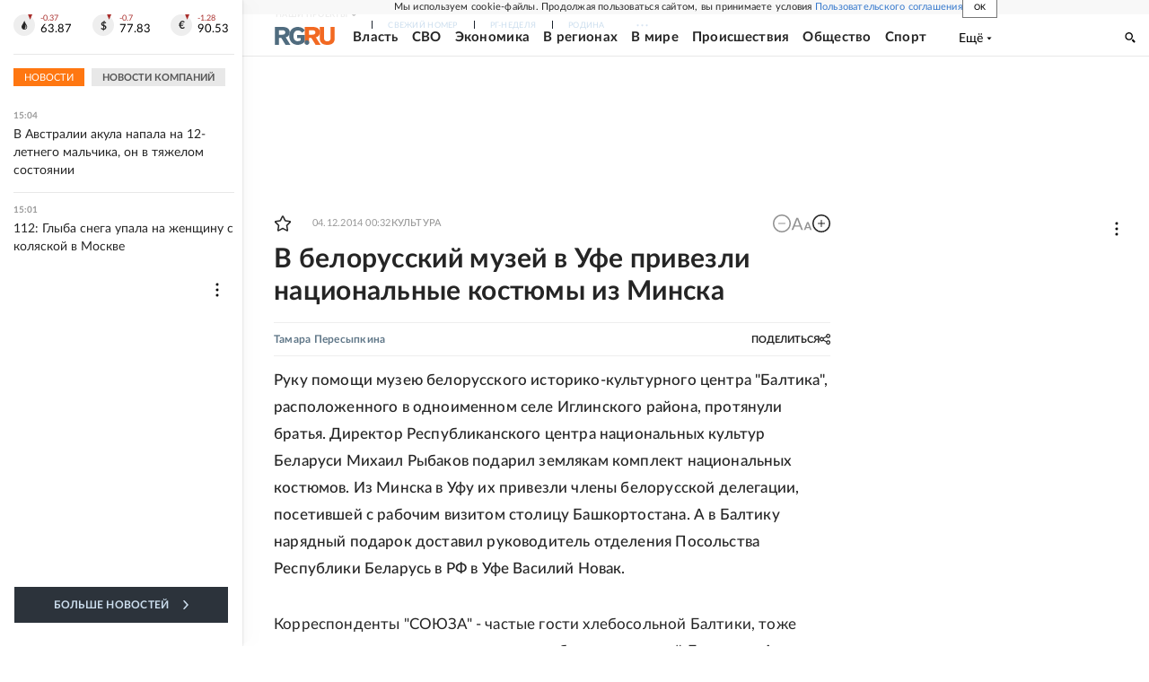

--- FILE ---
content_type: text/html
request_url: https://tns-counter.ru/nc01a**R%3Eundefined*rg_ru/ru/UTF-8/tmsec=mx3_rg_ru/614231115***
body_size: 18
content:
7A40731C696CCD83G1768738179:7A40731C696CCD83G1768738179